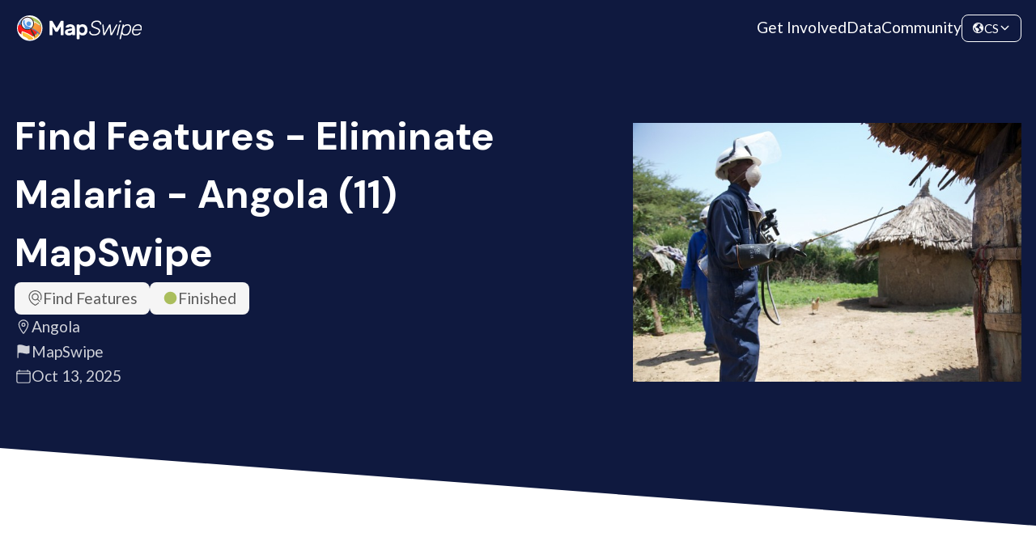

--- FILE ---
content_type: text/html; charset=utf-8
request_url: https://mapswipe.org/cs/projects/13507/
body_size: 11081
content:
<!DOCTYPE html><html lang="cs"><head><meta charSet="utf-8"/><meta name="viewport" content="width=device-width"/><title>Find Features - Eliminate Malaria - Angola (11) MapSwipe | MapSwipe</title><meta name="description" content="Volunteer from your phone. Make a difference worldwide."/><meta property="og:type" content="website"/><meta property="og:updated_time" content="1769387459075"/><meta property="og:title" content="Find Features - Eliminate Malaria - Angola (11) MapSwipe | MapSwipe"/><meta property="og:description" content="Volunteer from your phone. Make a difference worldwide."/><meta property="og:image" content="https://mapswipe.org/ms-logo.png"/><meta property="twitter:title" content="Find Features - Eliminate Malaria - Angola (11) MapSwipe | MapSwipe"/><meta property="twitter:description" content="Volunteer from your phone. Make a difference worldwide."/><meta property="twitter:image" content="https://mapswipe.org/ms-logo.png"/><meta name="next-head-count" content="12"/><link rel="shortcut icon" href="/logo-compact.svg"/><link rel="preload" href="/_next/static/media/4de1fea1a954a5b6-s.p.woff2" as="font" type="font/woff2" crossorigin="anonymous" data-next-font="size-adjust"/><link rel="preload" href="/_next/static/media/6d664cce900333ee-s.p.woff2" as="font" type="font/woff2" crossorigin="anonymous" data-next-font="size-adjust"/><link rel="preload" href="/_next/static/media/13971731025ec697-s.p.woff2" as="font" type="font/woff2" crossorigin="anonymous" data-next-font="size-adjust"/><link rel="preload" href="/_next/static/css/fd27b62a3ac514bc.css" as="style"/><link rel="stylesheet" href="/_next/static/css/fd27b62a3ac514bc.css" data-n-g=""/><link rel="preload" href="/_next/static/css/477d30dc0c723050.css" as="style"/><link rel="stylesheet" href="/_next/static/css/477d30dc0c723050.css" data-n-p=""/><link rel="preload" href="/_next/static/css/fd37584aa3f9cb47.css" as="style"/><link rel="stylesheet" href="/_next/static/css/fd37584aa3f9cb47.css" data-n-p=""/><noscript data-n-css=""></noscript><script defer="" nomodule="" src="/_next/static/chunks/polyfills-78c92fac7aa8fdd8.js"></script><script src="/_next/static/chunks/webpack-5c1ad04d2d3d4533.js" defer=""></script><script src="/_next/static/chunks/framework-305cb810cde7afac.js" defer=""></script><script src="/_next/static/chunks/main-5eb31eb8082d502e.js" defer=""></script><script src="/_next/static/chunks/pages/_app-b042db4e1ffc1b2d.js" defer=""></script><script src="/_next/static/chunks/252f366e-921db91dcb119cec.js" defer=""></script><script src="/_next/static/chunks/1bfc9850-e84784eb19c4f39d.js" defer=""></script><script src="/_next/static/chunks/ae51ba48-6497a78c41903777.js" defer=""></script><script src="/_next/static/chunks/251-ccc343fcb0888166.js" defer=""></script><script src="/_next/static/chunks/600-84d81bac3371a438.js" defer=""></script><script src="/_next/static/chunks/204-9e398d1edb5f5edd.js" defer=""></script><script src="/_next/static/chunks/322-b376cc54ef403192.js" defer=""></script><script src="/_next/static/chunks/410-0c3f445b8f6c0a57.js" defer=""></script><script src="/_next/static/chunks/324-a8d4f9fa2a2e3be7.js" defer=""></script><script src="/_next/static/chunks/pages/%5Blocale%5D/projects/%5Bid%5D-634e118a9b5d034a.js" defer=""></script><script src="/_next/static/ObRSRqZHvPNuWXlvgfdw1/_buildManifest.js" defer=""></script><script src="/_next/static/ObRSRqZHvPNuWXlvgfdw1/_ssgManifest.js" defer=""></script><style id="__jsx-3049926472">:root{--font-family-lato:'__Lato_74876c', '__Lato_Fallback_74876c';--font-family-dm-sans:'__DM_Sans_fe6373', '__DM_Sans_Fallback_fe6373'}</style></head><body><div id="__next"><div class="styles_page__nD_k5"><div class="styles_navbar__7YI6G styles_navbar__k10cg"><div class="styles_navbarContent__g0UlX"><a class="styles_logo__fDcLO styles_link__MbufE" href="/cs/"><div class="styles_imageWrapper__QzzMq"><img alt="Mapswipe Logo" loading="lazy" decoding="async" data-nimg="fill" class="styles_image__aCtb8" style="position:absolute;height:100%;width:100%;left:0;top:0;right:0;bottom:0;color:transparent" sizes="100vw" srcSet="/_next/static/chunks/images/logo.640.75.svg 640w, /_next/static/chunks/images/logo.960.75.svg 960w, /_next/static/chunks/images/logo.1280.75.svg 1280w, /_next/static/chunks/images/logo.1600.75.svg 1600w, /_next/static/chunks/images/logo.1920.75.svg 1920w" src="/_next/static/chunks/images/logo.1920.75.svg"/></div></a><div class="styles_routes__L4nq1"><a class="styles_link__jrhY6 styles_link__MbufE" href="/cs/get-involved/">Get Involved</a><a class="styles_link__jrhY6 styles_link__MbufE" href="/cs/data/">Data</a><a class="styles_link__jrhY6 styles_link__MbufE" href="https://community.mapswipe.org/">Community</a></div><div class="styles_rightContainer__DzfdJ"><button class="styles_dropdown__sQdce styles_button__o56sT styles_border__46FsK" type="button"><svg stroke="currentColor" fill="currentColor" stroke-width="0" viewBox="0 0 512 512" height="1em" width="1em" xmlns="http://www.w3.org/2000/svg"><path d="M267 474l-.8-.13a.85.85 0 00.8.13zm181.9-286.22a5.51 5.51 0 00-10.67-.63A5.52 5.52 0 01433 191h-15.47a5.48 5.48 0 01-2.84-.79l-22.38-13.42a5.48 5.48 0 00-2.84-.79h-35.8a5.48 5.48 0 00-3.06.93l-44.15 29.43A5.52 5.52 0 00304 211v41.74a5.51 5.51 0 002.92 4.87l57.89 30.9a5.55 5.55 0 012.92 4.8l.27 23.49a5.53 5.53 0 002.85 4.75l23.26 12.87a5.54 5.54 0 012.85 4.83v48.6a5.52 5.52 0 009.17 4.14c9.38-8.26 22.83-20.32 24.62-23.08q4.44-6.87 8.33-14.07a207.39 207.39 0 0013.6-31c12.68-36.71 2.66-102.7-3.78-136.06zM286.4 302.8l-61.33-46a4 4 0 00-2.4-.8h-29.1a3.78 3.78 0 01-2.68-1.11l-13.72-13.72a4 4 0 00-2.83-1.17h-53.19a3.79 3.79 0 01-2.68-6.47l8.42-8.42a3.78 3.78 0 012.68-1.11h32.37a8 8 0 007.7-5.83l6.89-24.5a4 4 0 012-2.47L206 177.06a3.79 3.79 0 002.05-3.37v-12.5a3.82 3.82 0 01.68-2.17l14.6-21.02a3.75 3.75 0 011.78-1.38l20.43-7.67a3.79 3.79 0 002.46-3.55V114a3.8 3.8 0 00-1.69-3.16l-20.48-13.62A3.83 3.83 0 00222 97l-27.88 13.94a3.78 3.78 0 01-4-.41l-13.22-10.45a3.8 3.8 0 01.1-6l10.74-7.91a3.78 3.78 0 00-.09-6.16l-16.73-11.67a3.78 3.78 0 00-4-.22c-6.05 3.31-23.8 13.11-30.1 17.52a209.48 209.48 0 00-68.16 80c-1.82 3.76-4.07 7.59-4.29 11.72s-3.46 13.35-4.81 17.08a3.78 3.78 0 00.24 3.1l35.69 65.58a3.74 3.74 0 001.38 1.44l37.55 22.54a3.78 3.78 0 011.81 2.73l7.52 54.54a3.82 3.82 0 001.61 2.61l29.3 20.14a4 4 0 011.65 2.48l15.54 73.8a3.6 3.6 0 00.49 1.22c1.46 2.36 7.28 11 14.3 12.28-.65.18-1.23.59-1.88.78a47.63 47.63 0 015 1.16c2 .54 4 1 6 1.43 3.13.62 3.44 1.1 4.94-1.68 2-3.72 4.29-5 6-5.46a3.85 3.85 0 002.89-2.9l10.07-46.68a4 4 0 011.6-2.42l45-31.9a4 4 0 001.69-3.27V306a4 4 0 00-1.55-3.2z"></path><path d="M262 48s-3.65.21-4.39.23q-8.13.24-16.22 1.12A207.45 207.45 0 00184.21 64c2.43 1.68-1.75 3.22-1.75 3.22L189 80h35l24 12 21-12zm92.23 72.06l16.11-14a4 4 0 00-.94-6.65l-18.81-8.73a4 4 0 00-5.3 1.9l-7.75 16.21a4 4 0 001.49 5.11l10.46 6.54a4 4 0 004.74-.38zm75.41 20.61l-5.83-9c-.09-.14-.17-.28-.25-.43-1.05-2.15-9.74-19.7-17-26.51-5.45-5.15-7-3.67-7.43-2.53a3.77 3.77 0 01-1.19 1.6l-28.84 23.31a4 4 0 01-2.51.89h-14.93a4 4 0 00-2.83 1.17l-12 12a4 4 0 000 5.66l12 12a4 4 0 002.83 1.17h75.17a4 4 0 004-4.17l-.55-13.15a4 4 0 00-.64-2.01z"></path><path d="M256 72a184 184 0 11-130.1 53.9A182.77 182.77 0 01256 72m0-40C132.3 32 32 132.3 32 256s100.3 224 224 224 224-100.3 224-224S379.7 32 256 32z"></path></svg><span class="styles_currentLocale__AsXUp">CS</span><svg stroke="currentColor" fill="currentColor" stroke-width="0" viewBox="0 0 512 512" height="1em" width="1em" xmlns="http://www.w3.org/2000/svg"><path fill="none" stroke-linecap="round" stroke-linejoin="round" stroke-width="48" d="M112 184l144 144 144-144"></path></svg></button><button class="styles_menu___RSgm styles_button__o56sT" name="toggle" type="button"><svg stroke="currentColor" fill="currentColor" stroke-width="0" viewBox="0 0 24 24" height="1em" width="1em" xmlns="http://www.w3.org/2000/svg"><path fill="none" d="M0 0h24v24H0z"></path><path d="M3 18h18v-2H3v2zm0-5h18v-2H3v2zm0-7v2h18V6H3z"></path></svg></button></div></div></div><main class="styles_mainContent__OpYVG styles_project__o1bEQ jsx-3049926472 "><div class="styles_hero__T75RR styles_hero__ObiYV"><div class="styles_section__jMR1T"><div class="styles_mainContent__dLF48 styles_mainContent__umy32"><div class="styles_left__9wa91"><h2 class="styles_heading__YcHzY styles_extraLarge__g1OKz styles_heading__YcHzY styles_heading__zx7xV">Find Features - Eliminate Malaria - Angola (11) MapSwipe</h2><div class="styles_description__2G2xz"><div class="styles_heroDescription__HY_UK"><div class="styles_topTags___jdpd"><div class="styles_tag__Crrr7 styles_medium__p7duO"><svg class="styles_icon__MQRu9 styles_small__bqW1C" id="Layer_2" data-name="Layer 2" xmlns="http://www.w3.org/2000/svg" viewBox="0 0 138 162"><g id="Layer_1-2" data-name="Layer 1"><path id="Find" d="m138,69c0,2.38-.13,4.8-.37,7.19-.76,8.49-2.68,16.63-5.76,24.4-1.1,2.79-4.29,4.16-6.95,2.77-2.36-1.23-3.27-3.94-2.36-6.25,2.73-6.95,4.43-14.23,5.11-21.89.29-2.84.39-5.59.29-8.27-1.1-30.68-25.94-55.72-56.62-56.92-33.6-1.31-61.35,25.64-61.35,58.95,0,2.04.11,4.11.32,6.16,2.75,30.88,21.95,55.78,58.68,76.14,12.52-6.94,22.99-14.41,31.48-22.46,1.71-1.62,4.35-2.03,6.3-.71,2.69,1.82,2.94,5.54.72,7.67-9.74,9.33-21.79,17.88-36.13,25.6-.74.4-1.55.6-2.37.6s-1.63-.2-2.37-.6C25.74,139.4,3.44,110.71.37,76.12c-.24-2.32-.37-4.74-.37-7.12C0,30.95,30.95,0,69,0s69,30.95,69,69Zm-17.35,44.58c1.65,1.65,2.05,4.66.69,6.55-1.01,1.41-2.55,2.12-4.09,2.12-1.28,0-2.56-.49-3.54-1.46l-22.34-22.34c-7.37,5.61-16.89,8.53-27.1,7.26-16.84-2.1-30.22-15.71-32.05-32.58-2.57-23.63,17.27-43.46,40.9-40.9,16.87,1.83,30.48,15.21,32.58,32.05,1.27,10.2-1.65,19.73-7.26,27.1l22.2,22.2Zm-24.73-42.37c1.32-16.62-12.5-30.44-29.11-29.11-13.08,1.04-23.67,11.63-24.71,24.71-1.32,16.62,12.5,30.44,29.11,29.11,13.08-1.04,23.67-11.63,24.71-24.71Z"></path></g></svg>Find Features</div><div class="styles_tag__Crrr7 styles_medium__p7duO"><svg stroke="currentColor" fill="currentColor" stroke-width="0" viewBox="0 0 512 512" class="styles_finished__zGE_c" height="1em" width="1em" xmlns="http://www.w3.org/2000/svg"><path d="M256 464c-114.69 0-208-93.31-208-208S141.31 48 256 48s208 93.31 208 208-93.31 208-208 208z"></path></svg>Finished</div></div><div class="styles_bottomTags__x9Xog"><div title="Location" class="styles_heroTag__S76SU styles_tag__Crrr7 styles_transparent__HH8_h styles_medium__p7duO"><svg stroke="currentColor" fill="currentColor" stroke-width="0" viewBox="0 0 512 512" height="1em" width="1em" xmlns="http://www.w3.org/2000/svg"><path fill="none" stroke-linecap="round" stroke-linejoin="round" stroke-width="32" d="M256 48c-79.5 0-144 61.39-144 137 0 87 96 224.87 131.25 272.49a15.77 15.77 0 0025.5 0C304 409.89 400 272.07 400 185c0-75.61-64.5-137-144-137z"></path><circle cx="256" cy="192" r="48" fill="none" stroke-linecap="round" stroke-linejoin="round" stroke-width="32"></circle></svg>Angola</div><div title="Requesting organization" class="styles_heroTag__S76SU styles_tag__Crrr7 styles_transparent__HH8_h styles_medium__p7duO"><svg stroke="currentColor" fill="currentColor" stroke-width="0" viewBox="0 0 512 512" height="1em" width="1em" xmlns="http://www.w3.org/2000/svg"><path d="M80 480a16 16 0 01-16-16V68.13a24 24 0 0111.9-20.72C88 40.38 112.38 32 160 32c37.21 0 78.83 14.71 115.55 27.68C305.12 70.13 333.05 80 352 80a183.84 183.84 0 0071-14.5 18 18 0 0125 16.58v219.36a20 20 0 01-12 18.31c-8.71 3.81-40.51 16.25-84 16.25-24.14 0-54.38-7.14-86.39-14.71C229.63 312.79 192.43 304 160 304c-36.87 0-55.74 5.58-64 9.11V464a16 16 0 01-16 16z"></path></svg>MapSwipe</div><div title="Created at" class="styles_heroTag__S76SU styles_tag__Crrr7 styles_transparent__HH8_h styles_medium__p7duO"><svg stroke="currentColor" fill="currentColor" stroke-width="0" viewBox="0 0 512 512" height="1em" width="1em" xmlns="http://www.w3.org/2000/svg"><rect width="416" height="384" x="48" y="80" fill="none" stroke-linejoin="round" stroke-width="32" rx="48"></rect><path fill="none" stroke-linecap="round" stroke-linejoin="round" stroke-width="32" d="M128 48v32m256-32v32m80 80H48"></path></svg>Oct 13, 2025</div></div></div></div><div></div></div><div class="styles_right__PZHxH"><div class="styles_illustration__k2l4G styles_imageWrapper__QzzMq"><img src="https://backend.mapswipe.org/media/project/1633/asset/input/01K7E65FC7K8WFQ9B16FW4P9PN/29698512922_8315698194_b.jpg" class="styles_image__aCtb8 styles_nonOptimizedImage__m8YSz" alt="Find Features - Eliminate Malaria - Angola (11) MapSwipe"/></div></div></div></div><div class="styles_angledBackground__2U7ek"></div></div><section class="styles_section__XdkaH styles_overviewSection__7ok8Y"><div class="styles_container__eaKJ_"><div><div class="styles_overviewContent__Q487X"><div class="styles_content__vuYq3"><h4 class="styles_heading__YcHzY styles_medium__sfoxr styles_heading__YcHzY">Project overview</h4><div class="styles_description__4gVDf"><div class="styles_htmlOutput__6xuSI styles_description__4gVDf">Swipe slowly through the satellite imagery and mark anything that looks like it could be a building or village. This part of Angola is vulnerable to Malaria which is a leading killer of children under 5. Malaria is preventable and curable, and we need better map data to plan Indoor Residual Spray campaigns.</div></div></div><div class="styles_stats__G5s0S"><div class="styles_keyFigure__SXOZh styles_largeFigure__a0_YE styles_figure__CmwbR styles_circle__8_kiV"><div class="styles_value__dbLQT">4732<svg stroke="currentColor" fill="currentColor" stroke-width="0" viewBox="0 0 448 512" class="styles_icon__q8x3z" height="1em" width="1em" xmlns="http://www.w3.org/2000/svg"><path d="M416 208H272V64c0-17.67-14.33-32-32-32h-32c-17.67 0-32 14.33-32 32v144H32c-17.67 0-32 14.33-32 32v32c0 17.67 14.33 32 32 32h144v144c0 17.67 14.33 32 32 32h32c17.67 0 32-14.33 32-32V304h144c17.67 0 32-14.33 32-32v-32c0-17.67-14.33-32-32-32z"></path></svg></div><div class="styles_label__A_1Bv"><span>km<sup>2</sup></span></div><div class="styles_description__SiaoQ"></div></div><div class="styles_keyFigure__SXOZh styles_figure__CmwbR styles_circle__8_kiV styles_complement__n6xwn"><div class="styles_value__dbLQT">324<svg stroke="currentColor" fill="currentColor" stroke-width="0" viewBox="0 0 448 512" class="styles_icon__q8x3z" height="1em" width="1em" xmlns="http://www.w3.org/2000/svg"><path d="M416 208H272V64c0-17.67-14.33-32-32-32h-32c-17.67 0-32 14.33-32 32v144H32c-17.67 0-32 14.33-32 32v32c0 17.67 14.33 32 32 32h144v144c0 17.67 14.33 32 32 32h32c17.67 0 32-14.33 32-32V304h144c17.67 0 32-14.33 32-32v-32c0-17.67-14.33-32-32-32z"></path></svg></div><div class="styles_label__A_1Bv">Contributors</div><div class="styles_description__SiaoQ"></div></div></div></div></div></div></section><section class="styles_section__XdkaH styles_statsSection__QpOCM"><div class="styles_container__eaKJ_ styles_statsContainer__ayTJ8"><div class="styles_content__vuYq3"><div class="styles_rightContainer__oRIHj"><div class="styles_progressBar__9WZQ4"><div class="styles_progressLabel__mFtBS"><div>Project Completion</div><div>31% completed</div></div><div class="styles_track__V8U3t"><div style="width:31%" class="styles_progress__tqvra"></div></div></div><div class="styles_chartContainer__BWEVW"><div class="styles_timelineChartContainer__3A5VV"><div class="styles_emptyChart__qalCQ"><svg stroke="currentColor" fill="currentColor" stroke-width="0" viewBox="0 0 512 512" class="styles_chartIcon__BolFd" height="1em" width="1em" xmlns="http://www.w3.org/2000/svg"><path d="M128 496H48V304h80zm224 0h-80V208h80zm112 0h-80V96h80zm-224 0h-80V16h80z"></path></svg><div class="styles_message__fwXmW">Not enough data points for the chart!</div></div></div></div></div></div><div class="styles_actions__O8_QU styles_lastFetchedContainer__TZZCH">Last updated: Oct 13, 2025</div></div></section><section class="styles_section__XdkaH styles_withAlternativeBackground__PSuDg styles_downloadSection__kLQId"><div class="styles_container__eaKJ_"><div class="styles_headingContainer__C1Q4C"><h4 class="styles_heading__YcHzY styles_medium__sfoxr styles_heading__YcHzY styles_heading__MjlPR">Download the data</h4><div class="styles_description__Ht5rm styles_downloadDescription__bfxFw">Below you&#x27;ll find the data downloads for this MapSwipe project, including a GeoJSON file that can be imported into the HOT Tasking Manager for more detailed mapping of the area. If you need more information or if you have a special request related to MapSwipe data get in contact with the team at the Heidelberg Institute for Geoinformation Technology</div></div><div class="styles_urlList__HFYoO"><div class="styles_card__U7boo"><div class="styles_cardContent__tZgho"><div class="styles_headerWrapper__9Tuk_"><div class="styles_header__j7ziU"><h6 class="styles_heading__YcHzY styles_extraSmall__8kZyU styles_heading__YcHzY styles_heading__Bc5Qr">Aggregated Results</h6></div><div>Aggregated Results. This gives you the unfiltered MapSwipe results aggregated on the task level. This is most suited if you want to apply some custom data processing with the MapSwipe data, e.g. select only specific tasks. Check our documentation for more details. (Note that you need to unzip this .gz file before you can use it.)</div></div><div class="styles_childrenContainer__n3zqU styles_downloadCard__8DUVt"><div class="styles_fileDetails__GCw8L"><div class="styles_tag__Crrr7 styles_medium__p7duO">GZIP</div><div>2.9 MB</div></div><a class="styles_link__F2vzU styles_link__MbufE styles_buttonTransparent__ESH0_" href="https://backend.mapswipe.org/media/project/1633/asset/export/01K7E65FEZRTVVRB10QX9GG0AR/agg_results_13507.csv.gz"><svg stroke="currentColor" fill="currentColor" stroke-width="0" viewBox="0 0 512 512" height="1em" width="1em" xmlns="http://www.w3.org/2000/svg"><path fill="none" stroke-linecap="round" stroke-linejoin="round" stroke-width="32" d="M336 176h40a40 40 0 0140 40v208a40 40 0 01-40 40H136a40 40 0 01-40-40V216a40 40 0 0140-40h40"></path><path fill="none" stroke-linecap="round" stroke-linejoin="round" stroke-width="32" d="M176 272l80 80 80-80M256 48v288"></path></svg>Download</a></div></div></div><div class="styles_card__U7boo"><div class="styles_cardContent__tZgho"><div class="styles_headerWrapper__9Tuk_"><div class="styles_header__j7ziU"><h6 class="styles_heading__YcHzY styles_extraSmall__8kZyU styles_heading__YcHzY styles_heading__Bc5Qr">Aggregated Results (with Geometry)</h6></div><div>Aggregated Results. This gives you the unfiltered MapSwipe results aggregated on the task level. This is most suited if you want to apply some custom data processing with the MapSwipe data, e.g. select only specific tasks. Check our documentation for more details. (Note that you need to unzip this .gz file before you can use it.)</div></div><div class="styles_childrenContainer__n3zqU styles_downloadCard__8DUVt"><div class="styles_fileDetails__GCw8L"><div class="styles_tag__Crrr7 styles_medium__p7duO">GZIP</div><div>3 MB</div></div><a class="styles_link__F2vzU styles_link__MbufE styles_buttonTransparent__ESH0_" href="https://backend.mapswipe.org/media/project/1633/asset/export/01K7E65FHRCEW7YMNS8X63MDBE/agg_results_13507_geom.geojson.gz"><svg stroke="currentColor" fill="currentColor" stroke-width="0" viewBox="0 0 512 512" height="1em" width="1em" xmlns="http://www.w3.org/2000/svg"><path fill="none" stroke-linecap="round" stroke-linejoin="round" stroke-width="32" d="M336 176h40a40 40 0 0140 40v208a40 40 0 01-40 40H136a40 40 0 01-40-40V216a40 40 0 0140-40h40"></path><path fill="none" stroke-linecap="round" stroke-linejoin="round" stroke-width="32" d="M176 272l80 80 80-80M256 48v288"></path></svg>Download</a></div></div></div><div class="styles_card__U7boo"><div class="styles_cardContent__tZgho"><div class="styles_headerWrapper__9Tuk_"><div class="styles_header__j7ziU"><h6 class="styles_heading__YcHzY styles_extraSmall__8kZyU styles_heading__YcHzY styles_heading__Bc5Qr">Groups</h6></div><div>Groups. (Note that you need to unzip this .gz file before you can use it.)</div></div><div class="styles_childrenContainer__n3zqU styles_downloadCard__8DUVt"><div class="styles_fileDetails__GCw8L"><div class="styles_tag__Crrr7 styles_medium__p7duO">GZIP</div><div>15.6 kB</div></div><a class="styles_link__F2vzU styles_link__MbufE styles_buttonTransparent__ESH0_" href="https://backend.mapswipe.org/media/project/1633/asset/export/01K7E65FKVHVK062M6WSJNHNQX/groups_13507.csv.gz"><svg stroke="currentColor" fill="currentColor" stroke-width="0" viewBox="0 0 512 512" height="1em" width="1em" xmlns="http://www.w3.org/2000/svg"><path fill="none" stroke-linecap="round" stroke-linejoin="round" stroke-width="32" d="M336 176h40a40 40 0 0140 40v208a40 40 0 01-40 40H136a40 40 0 01-40-40V216a40 40 0 0140-40h40"></path><path fill="none" stroke-linecap="round" stroke-linejoin="round" stroke-width="32" d="M176 272l80 80 80-80M256 48v288"></path></svg>Download</a></div></div></div><div class="styles_card__U7boo"><div class="styles_cardContent__tZgho"><div class="styles_headerWrapper__9Tuk_"><div class="styles_header__j7ziU"><h6 class="styles_heading__YcHzY styles_extraSmall__8kZyU styles_heading__YcHzY styles_heading__Bc5Qr">History</h6></div><div>History</div></div><div class="styles_childrenContainer__n3zqU styles_downloadCard__8DUVt"><div class="styles_fileDetails__GCw8L"><div class="styles_tag__Crrr7 styles_medium__p7duO">CSV</div><div>2.7 kB</div></div><a class="styles_link__F2vzU styles_link__MbufE styles_buttonTransparent__ESH0_" href="https://backend.mapswipe.org/media/project/1633/asset/export/01K7E65FNMAC0BVGC6D5PGD29Y/history_13507.csv"><svg stroke="currentColor" fill="currentColor" stroke-width="0" viewBox="0 0 512 512" height="1em" width="1em" xmlns="http://www.w3.org/2000/svg"><path fill="none" stroke-linecap="round" stroke-linejoin="round" stroke-width="32" d="M336 176h40a40 40 0 0140 40v208a40 40 0 01-40 40H136a40 40 0 01-40-40V216a40 40 0 0140-40h40"></path><path fill="none" stroke-linecap="round" stroke-linejoin="round" stroke-width="32" d="M176 272l80 80 80-80M256 48v288"></path></svg>Download</a></div></div></div><div class="styles_card__U7boo"><div class="styles_cardContent__tZgho"><div class="styles_headerWrapper__9Tuk_"><div class="styles_header__j7ziU"><h6 class="styles_heading__YcHzY styles_extraSmall__8kZyU styles_heading__YcHzY styles_heading__Bc5Qr">Results</h6></div><div>This gives you the unfiltered MapSwipe results. (Note that you need to unzip this .gz file before you can use it.)</div></div><div class="styles_childrenContainer__n3zqU styles_downloadCard__8DUVt"><div class="styles_fileDetails__GCw8L"><div class="styles_tag__Crrr7 styles_medium__p7duO">GZIP</div><div>1.6 MB</div></div><a class="styles_link__F2vzU styles_link__MbufE styles_buttonTransparent__ESH0_" href="https://backend.mapswipe.org/media/project/1633/asset/export/01K7E65FQSZN8DBE6SHBYZYTVX/results_13507.csv.gz"><svg stroke="currentColor" fill="currentColor" stroke-width="0" viewBox="0 0 512 512" height="1em" width="1em" xmlns="http://www.w3.org/2000/svg"><path fill="none" stroke-linecap="round" stroke-linejoin="round" stroke-width="32" d="M336 176h40a40 40 0 0140 40v208a40 40 0 01-40 40H136a40 40 0 01-40-40V216a40 40 0 0140-40h40"></path><path fill="none" stroke-linecap="round" stroke-linejoin="round" stroke-width="32" d="M176 272l80 80 80-80M256 48v288"></path></svg>Download</a></div></div></div><div class="styles_card__U7boo"><div class="styles_cardContent__tZgho"><div class="styles_headerWrapper__9Tuk_"><div class="styles_header__j7ziU"><h6 class="styles_heading__YcHzY styles_extraSmall__8kZyU styles_heading__YcHzY styles_heading__Bc5Qr">Tasks</h6></div><div>Tasks. (Note that you need to unzip this .gz file before you can use it.)</div></div><div class="styles_childrenContainer__n3zqU styles_downloadCard__8DUVt"><div class="styles_fileDetails__GCw8L"><div class="styles_tag__Crrr7 styles_medium__p7duO">GZIP</div><div>4.8 MB</div></div><a class="styles_link__F2vzU styles_link__MbufE styles_buttonTransparent__ESH0_" href="https://backend.mapswipe.org/media/project/1633/asset/export/01K7E65FTQMS53ZQWTHFQW5YA6/tasks_13507.csv.gz"><svg stroke="currentColor" fill="currentColor" stroke-width="0" viewBox="0 0 512 512" height="1em" width="1em" xmlns="http://www.w3.org/2000/svg"><path fill="none" stroke-linecap="round" stroke-linejoin="round" stroke-width="32" d="M336 176h40a40 40 0 0140 40v208a40 40 0 01-40 40H136a40 40 0 01-40-40V216a40 40 0 0140-40h40"></path><path fill="none" stroke-linecap="round" stroke-linejoin="round" stroke-width="32" d="M176 272l80 80 80-80M256 48v288"></path></svg>Download</a></div></div></div><div class="styles_card__U7boo"><div class="styles_cardContent__tZgho"><div class="styles_headerWrapper__9Tuk_"><div class="styles_header__j7ziU"><h6 class="styles_heading__YcHzY styles_extraSmall__8kZyU styles_heading__YcHzY styles_heading__Bc5Qr">Users</h6></div><div>This dataset contains information on the individual contributions per user. This tells you for instance the most active users of this project. (Note that you need to unzip this .gz file before you can use it.)</div></div><div class="styles_childrenContainer__n3zqU styles_downloadCard__8DUVt"><div class="styles_fileDetails__GCw8L"><div class="styles_tag__Crrr7 styles_medium__p7duO">GZIP</div><div>11.9 kB</div></div><a class="styles_link__F2vzU styles_link__MbufE styles_buttonTransparent__ESH0_" href="https://backend.mapswipe.org/media/project/1633/asset/export/01K7E65FWS425Q998KMF1B8X2C/users_13507.csv.gz"><svg stroke="currentColor" fill="currentColor" stroke-width="0" viewBox="0 0 512 512" height="1em" width="1em" xmlns="http://www.w3.org/2000/svg"><path fill="none" stroke-linecap="round" stroke-linejoin="round" stroke-width="32" d="M336 176h40a40 40 0 0140 40v208a40 40 0 01-40 40H136a40 40 0 01-40-40V216a40 40 0 0140-40h40"></path><path fill="none" stroke-linecap="round" stroke-linejoin="round" stroke-width="32" d="M176 272l80 80 80-80M256 48v288"></path></svg>Download</a></div></div></div><div class="styles_card__U7boo"><div class="styles_cardContent__tZgho"><div class="styles_headerWrapper__9Tuk_"><div class="styles_header__j7ziU"><h6 class="styles_heading__YcHzY styles_extraSmall__8kZyU styles_heading__YcHzY styles_heading__Bc5Qr">Area of Interest</h6></div><div>This dataset contains information on the project region.</div></div><div class="styles_childrenContainer__n3zqU styles_downloadCard__8DUVt"><div class="styles_fileDetails__GCw8L"><div class="styles_tag__Crrr7 styles_medium__p7duO">GEOJSON</div><div>4 kB</div></div><a class="styles_link__F2vzU styles_link__MbufE styles_buttonTransparent__ESH0_" href="https://backend.mapswipe.org/media/project/1633/asset/export/01K7E65FY9XBTNNARK7F6DGKXG/project_geom_13507.geojson"><svg stroke="currentColor" fill="currentColor" stroke-width="0" viewBox="0 0 512 512" height="1em" width="1em" xmlns="http://www.w3.org/2000/svg"><path fill="none" stroke-linecap="round" stroke-linejoin="round" stroke-width="32" d="M336 176h40a40 40 0 0140 40v208a40 40 0 01-40 40H136a40 40 0 01-40-40V216a40 40 0 0140-40h40"></path><path fill="none" stroke-linecap="round" stroke-linejoin="round" stroke-width="32" d="M176 272l80 80 80-80M256 48v288"></path></svg>Download</a></div></div></div><div class="styles_card__U7boo"><div class="styles_cardContent__tZgho"><div class="styles_headerWrapper__9Tuk_"><div class="styles_header__j7ziU"><h6 class="styles_heading__YcHzY styles_extraSmall__8kZyU styles_heading__YcHzY styles_heading__Bc5Qr">HOT Tasking Manager Geometries</h6></div><div>This dataset contains shapes that are ready to use in the HOT Tasking Manager. Currently, the geometries consist of maximum 15 MapSwipe Tasks, where at least 35% of all users indicated the presence of a building by classifying as &quot;yes&quot; or &quot;maybe&quot;</div></div><div class="styles_childrenContainer__n3zqU styles_downloadCard__8DUVt"><div class="styles_fileDetails__GCw8L"><div class="styles_tag__Crrr7 styles_medium__p7duO">GEOJSON</div><div>0.4 MB</div></div><a class="styles_link__F2vzU styles_link__MbufE styles_buttonTransparent__ESH0_" href="https://backend.mapswipe.org/media/project/1633/asset/export/01K7E65G27PG5SFQTGJZ0AC0KT/hot_tm_13507.geojson"><svg stroke="currentColor" fill="currentColor" stroke-width="0" viewBox="0 0 512 512" height="1em" width="1em" xmlns="http://www.w3.org/2000/svg"><path fill="none" stroke-linecap="round" stroke-linejoin="round" stroke-width="32" d="M336 176h40a40 40 0 0140 40v208a40 40 0 01-40 40H136a40 40 0 01-40-40V216a40 40 0 0140-40h40"></path><path fill="none" stroke-linecap="round" stroke-linejoin="round" stroke-width="32" d="M176 272l80 80 80-80M256 48v288"></path></svg>Download</a></div></div></div><div class="styles_card__U7boo"><div class="styles_cardContent__tZgho"><div class="styles_headerWrapper__9Tuk_"><div class="styles_header__j7ziU"><h6 class="styles_heading__YcHzY styles_extraSmall__8kZyU styles_heading__YcHzY styles_heading__Bc5Qr">Moderate to High Agreement Yes Maybe Geometries</h6></div><div>This dataset contains all results where at least 35% of users submitted a &quot;yes&quot; or &quot;maybe&quot; classification. The output dataset depicts the union of all selected results.</div></div><div class="styles_childrenContainer__n3zqU styles_downloadCard__8DUVt"><div class="styles_fileDetails__GCw8L"><div class="styles_tag__Crrr7 styles_medium__p7duO">GEOJSON</div><div>0.6 MB</div></div><a class="styles_link__F2vzU styles_link__MbufE styles_buttonTransparent__ESH0_" href="https://backend.mapswipe.org/media/project/1633/asset/export/01K7E65G08TAS6D431EAW3Y63J/yes_maybe_13507.geojson"><svg stroke="currentColor" fill="currentColor" stroke-width="0" viewBox="0 0 512 512" height="1em" width="1em" xmlns="http://www.w3.org/2000/svg"><path fill="none" stroke-linecap="round" stroke-linejoin="round" stroke-width="32" d="M336 176h40a40 40 0 0140 40v208a40 40 0 01-40 40H136a40 40 0 01-40-40V216a40 40 0 0140-40h40"></path><path fill="none" stroke-linecap="round" stroke-linejoin="round" stroke-width="32" d="M176 272l80 80 80-80M256 48v288"></path></svg>Download</a></div></div></div></div></div></section><section class="styles_section__XdkaH"><div class="styles_container__eaKJ_"><div class="styles_headingContainer__C1Q4C"><h4 class="styles_heading__YcHzY styles_medium__sfoxr styles_heading__YcHzY styles_heading__MjlPR">Our license</h4><div class="styles_description__Ht5rm"><div class="styles_licenseDescription__GeCvG"><p>This project is part of the OpenStreetMap community. The goal is high-quality geographical data, freely accessible and available to everyone. OSM’s reciprocal license protects the data from being appropriated by services that do not share back to OSM.</p><p>MapSwipe is released under a &quot;liberal&quot; non-reciprocal license (Creative Commons Attribution). Whenever you want to use the data, just make sure to credit the MapSwipe contributors.</p></div></div></div></div></section></main><div class="styles_footer__4QlZZ styles_footer__UG76L"><div class="styles_topContainer__aEpyL"><div class="styles_section__MSqPz"><h5 class="styles_heading__YcHzY styles_small__JDOYa styles_heading__YcHzY styles_heading__nqptc">About Us</h5><div>MapSwipe harnesses the collective strength of volunteers to actively contribute to geospatial data projects.</div></div><div class="styles_section__MSqPz styles_midSection__YTaFw"><h5 class="styles_heading__YcHzY styles_small__JDOYa styles_heading__YcHzY styles_heading__nqptc">Quick Links</h5><div class="styles_links__tTHwy"><a class="styles_link__MbufE" href="/cs/">Home</a><a class="styles_link__MbufE" href="/cs/get-involved/">Get Involved</a><a class="styles_link__MbufE" href="/cs/data/">Data</a><a class="styles_link__MbufE" href="/cs/blogs/">Blogs</a><a class="styles_link__MbufE" href="https://community.mapswipe.org/">Community</a></div></div><div class="styles_section__MSqPz"><h5 class="styles_heading__YcHzY styles_small__JDOYa styles_heading__YcHzY styles_heading__nqptc">Follow Us On</h5><div class="styles_socialLinks__IwFwH"><a class="styles_link__MbufE styles_icon__9wXef" target="_blank" title="Facebook" href="https://www.facebook.com/TheMissingMaps"><svg stroke="currentColor" fill="currentColor" stroke-width="0" viewBox="0 0 512 512" height="1em" width="1em" xmlns="http://www.w3.org/2000/svg"><path fill-rule="evenodd" d="M480 257.35c0-123.7-100.3-224-224-224s-224 100.3-224 224c0 111.8 81.9 204.47 189 221.29V322.12h-56.89v-64.77H221V208c0-56.13 33.45-87.16 84.61-87.16 24.51 0 50.15 4.38 50.15 4.38v55.13H327.5c-27.81 0-36.51 17.26-36.51 35v42h62.12l-9.92 64.77H291v156.54c107.1-16.81 189-109.48 189-221.31z"></path></svg></a><a class="styles_link__MbufE styles_icon__9wXef" rel="me" target="_blank" title="Mastodon" href="https://floss.social/@mapswipe"><svg stroke="currentColor" fill="currentColor" stroke-width="0" viewBox="0 0 512 512" height="1em" width="1em" xmlns="http://www.w3.org/2000/svg"><path d="M480 173.59c0-104.13-68.26-134.65-68.26-134.65C377.3 23.15 318.2 16.5 256.8 16h-1.51c-61.4.5-120.46 7.15-154.88 22.94 0 0-68.27 30.52-68.27 134.65 0 23.85-.46 52.35.29 82.59C34.91 358 51.11 458.37 145.32 483.29c43.43 11.49 80.73 13.89 110.76 12.24 54.47-3 85-19.42 85-19.42l-1.79-39.5s-38.93 12.27-82.64 10.77c-43.31-1.48-89-4.67-96-57.81a108.44 108.44 0 01-1-14.9 558.91 558.91 0 0096.39 12.85c32.95 1.51 63.84-1.93 95.22-5.67 60.18-7.18 112.58-44.24 119.16-78.09 10.42-53.34 9.58-130.17 9.58-130.17zm-80.54 134.16h-50V185.38c0-25.8-10.86-38.89-32.58-38.89-24 0-36.06 15.53-36.06 46.24v67h-49.66v-67c0-30.71-12-46.24-36.06-46.24-21.72 0-32.58 13.09-32.58 38.89v122.37h-50V181.67q0-38.65 19.75-61.39c13.6-15.15 31.4-22.92 53.51-22.92 25.58 0 44.95 9.82 57.75 29.48L256 147.69l12.45-20.85c12.81-19.66 32.17-29.48 57.75-29.48 22.11 0 39.91 7.77 53.51 22.92q19.79 22.72 19.75 61.39z"></path></svg></a><a class="styles_link__MbufE styles_icon__9wXef" target="_blank" title="Instagram" href="https://www.instagram.com/themissingmaps/"><svg stroke="currentColor" fill="currentColor" stroke-width="0" viewBox="0 0 512 512" height="1em" width="1em" xmlns="http://www.w3.org/2000/svg"><path d="M349.33 69.33a93.62 93.62 0 0193.34 93.34v186.66a93.62 93.62 0 01-93.34 93.34H162.67a93.62 93.62 0 01-93.34-93.34V162.67a93.62 93.62 0 0193.34-93.34h186.66m0-37.33H162.67C90.8 32 32 90.8 32 162.67v186.66C32 421.2 90.8 480 162.67 480h186.66C421.2 480 480 421.2 480 349.33V162.67C480 90.8 421.2 32 349.33 32z"></path><path d="M377.33 162.67a28 28 0 1128-28 27.94 27.94 0 01-28 28zM256 181.33A74.67 74.67 0 11181.33 256 74.75 74.75 0 01256 181.33m0-37.33a112 112 0 10112 112 112 112 0 00-112-112z"></path></svg></a><a class="styles_link__MbufE styles_icon__9wXef" target="_blank" title="Github" href="https://github.com/mapswipe"><svg stroke="currentColor" fill="currentColor" stroke-width="0" viewBox="0 0 512 512" height="1em" width="1em" xmlns="http://www.w3.org/2000/svg"><path d="M256 32C132.3 32 32 134.9 32 261.7c0 101.5 64.2 187.5 153.2 217.9a17.56 17.56 0 003.8.4c8.3 0 11.5-6.1 11.5-11.4 0-5.5-.2-19.9-.3-39.1a102.4 102.4 0 01-22.6 2.7c-43.1 0-52.9-33.5-52.9-33.5-10.2-26.5-24.9-33.6-24.9-33.6-19.5-13.7-.1-14.1 1.4-14.1h.1c22.5 2 34.3 23.8 34.3 23.8 11.2 19.6 26.2 25.1 39.6 25.1a63 63 0 0025.6-6c2-14.8 7.8-24.9 14.2-30.7-49.7-5.8-102-25.5-102-113.5 0-25.1 8.7-45.6 23-61.6-2.3-5.8-10-29.2 2.2-60.8a18.64 18.64 0 015-.5c8.1 0 26.4 3.1 56.6 24.1a208.21 208.21 0 01112.2 0c30.2-21 48.5-24.1 56.6-24.1a18.64 18.64 0 015 .5c12.2 31.6 4.5 55 2.2 60.8 14.3 16.1 23 36.6 23 61.6 0 88.2-52.4 107.6-102.3 113.3 8 7.1 15.2 21.1 15.2 42.5 0 30.7-.3 55.5-.3 63 0 5.4 3.1 11.5 11.4 11.5a19.35 19.35 0 004-.4C415.9 449.2 480 363.1 480 261.7 480 134.9 379.7 32 256 32z"></path></svg></a><a class="styles_link__MbufE styles_icon__9wXef" target="_blank" title="OSM Wiki" href="https://wiki.openstreetmap.org/wiki/MapSwipe"><svg stroke="currentColor" fill="currentColor" stroke-width="0" viewBox="0 0 576 512" height="1em" width="1em" xmlns="http://www.w3.org/2000/svg"><path d="M552 64H112c-20.858 0-38.643 13.377-45.248 32H24c-13.255 0-24 10.745-24 24v272c0 30.928 25.072 56 56 56h496c13.255 0 24-10.745 24-24V88c0-13.255-10.745-24-24-24zM48 392V144h16v248c0 4.411-3.589 8-8 8s-8-3.589-8-8zm480 8H111.422c.374-2.614.578-5.283.578-8V112h416v288zM172 280h136c6.627 0 12-5.373 12-12v-96c0-6.627-5.373-12-12-12H172c-6.627 0-12 5.373-12 12v96c0 6.627 5.373 12 12 12zm28-80h80v40h-80v-40zm-40 140v-24c0-6.627 5.373-12 12-12h136c6.627 0 12 5.373 12 12v24c0 6.627-5.373 12-12 12H172c-6.627 0-12-5.373-12-12zm192 0v-24c0-6.627 5.373-12 12-12h104c6.627 0 12 5.373 12 12v24c0 6.627-5.373 12-12 12H364c-6.627 0-12-5.373-12-12zm0-144v-24c0-6.627 5.373-12 12-12h104c6.627 0 12 5.373 12 12v24c0 6.627-5.373 12-12 12H364c-6.627 0-12-5.373-12-12zm0 72v-24c0-6.627 5.373-12 12-12h104c6.627 0 12 5.373 12 12v24c0 6.627-5.373 12-12 12H364c-6.627 0-12-5.373-12-12z"></path></svg></a><a class="styles_link__MbufE styles_icon__9wXef" target="_blank" title="Email" href="mailto:info@mapswipe.org"><svg stroke="currentColor" fill="currentColor" stroke-width="0" viewBox="0 0 512 512" height="1em" width="1em" xmlns="http://www.w3.org/2000/svg"><path d="M424 80H88a56.06 56.06 0 00-56 56v240a56.06 56.06 0 0056 56h336a56.06 56.06 0 0056-56V136a56.06 56.06 0 00-56-56zm-14.18 92.63l-144 112a16 16 0 01-19.64 0l-144-112a16 16 0 1119.64-25.26L256 251.73l134.18-104.36a16 16 0 0119.64 25.26z"></path></svg></a></div></div></div><div class="styles_bottomContainer__6M5cs"><div class="styles_content__q1k4o"><div class="styles_leftContainer__uj8vo">Copyright © 2026 MapSwipe</div><div class="styles_rightContainer__sefGm"><a class="styles_link__MbufE" href="/cs/privacy/">Privacy</a></div></div></div></div></div></div><script id="__NEXT_DATA__" type="application/json">{"props":{"pageProps":{"_nextI18Next":{"initialI18nStore":{"en":{"project":{"active":"Active","finished":"Finished","type-find-title":"Find Features","type-validate-title":"Validate Footprints","type-compare-title":"Compare Dates","type-completeness-title":"Check Completeness","type-validate-image-title":"Assess Images","type-streets-view-title":"View Streets","project-tab-head":"{{projectTitle}} | MapSwipe","Location":"Location","requesting-organization":"Requesting organization","created-at":"Created at","overview-section-title":"Project overview","project-contributors-text":"Contributors","data-last-fetched":"Last updated: {{date, datetime}}","project-progress-label":"Project Completion","project-card-progress-text":"{{progress, number}}% completed","data-section-heading":"Download the data","data-section-description":"Below you'll find the data downloads for this MapSwipe project, including a GeoJSON file that can be imported into the HOT Tasking Manager for more detailed mapping of the area. If you need more information or if you have a special request related to MapSwipe data get in contact with the team at the Heidelberg Institute for Geoinformation Technology","aggregated-results-title":"Aggregated Results","aggregated-results-description":"Aggregated Results. This gives you the unfiltered MapSwipe results aggregated on the task level. This is most suited if you want to apply some custom data processing with the MapSwipe data, e.g. select only specific tasks. Check our documentation for more details. (Note that you need to unzip this .gz file before you can use it.)","download-size":"{{size, number}}","download":"Download","aggregated-results-with-geometry-title":"Aggregated Results (with Geometry)","aggregated-results-with-geometry-description":"Aggregated Results. This gives you the unfiltered MapSwipe results aggregated on the task level. This is most suited if you want to apply some custom data processing with the MapSwipe data, e.g. select only specific tasks. Check our documentation for more details. (Note that you need to unzip this .gz file before you can use it.)","groups-title":"Groups","groups-description":"Groups. (Note that you need to unzip this .gz file before you can use it.)","history-title":"History","history-description":"History","results-title":"Results","results-description":"This gives you the unfiltered MapSwipe results. (Note that you need to unzip this .gz file before you can use it.)","tasks-title":"Tasks","tasks-description":"Tasks. (Note that you need to unzip this .gz file before you can use it.)","area-of-interest-title":"Area of Interest","area-of-interest-description":"This dataset contains information on the project region.","hot-tasking-manager-geometries-title":"HOT Tasking Manager Geometries","hot-tasking-manager-geometries-description":"This dataset contains shapes that are ready to use in the HOT Tasking Manager. Currently, the geometries consist of maximum 15 MapSwipe Tasks, where at least 35% of all users indicated the presence of a building by classifying as \"yes\" or \"maybe\"","moderate-to-high-agreement-yes-maybe-geometries-title":"Moderate to High Agreement Yes Maybe Geometries","moderate-to-high-agreement-yes-maybe-geometries-description":"This dataset contains all results where at least 35% of users submitted a \"yes\" or \"maybe\" classification. The output dataset depicts the union of all selected results.","license-section-heading":"Our license","license-section-description-1":"This project is part of the OpenStreetMap community. The goal is high-quality geographical data, freely accessible and available to everyone. OSM’s reciprocal license protects the data from being appropriated by services that do not share back to OSM.","license-section-description-2":"MapSwipe is released under a \"liberal\" non-reciprocal license (Creative Commons Attribution). Whenever you want to use the data, just make sure to credit the MapSwipe contributors."},"common":{"footer-about-us-title":"About Us","footer-about-us-description":"MapSwipe harnesses the collective strength of volunteers to actively contribute to geospatial data projects.","footer-quick-links":"Quick Links","home-link":"Home","get-involved-link":"Get Involved","data-link":"Data","blogs-link":"Blogs","community-dashboard-link":"Community","footer-follow-us-title":"Follow Us On","facebook":"Facebook","mastodon":"Mastodon","instagram":"Instagram","github":"Github","osm-wiki":"OSM Wiki","email":"Email","copyright":"Copyright © {{year}} MapSwipe","privacy":"Privacy","mapswipe-logo":"Mapswipe Logo","didnot-find-language":"Add missing language","meta-page-title":"MapSwipe","meta-page-description":"Volunteer from your phone. Make a difference worldwide."}}},"initialLocale":"en","ns":["project","common"],"userConfig":{"i18n":{"defaultLocale":"en","locales":["en","ne","hu","de","cs","pt"]},"returnEmptyString":false,"default":{"i18n":{"defaultLocale":"en","locales":["en","ne","hu","de","cs","pt"]},"returnEmptyString":false}}},"id":"1633","exportAggregatedResultsWithGeometry":{"id":"13917","fileSize":3096217,"file":{"name":"project/1633/asset/export/01K7E65FHRCEW7YMNS8X63MDBE/agg_results_13507_geom.geojson.gz","url":"https://backend.mapswipe.org/media/project/1633/asset/export/01K7E65FHRCEW7YMNS8X63MDBE/agg_results_13507_geom.geojson.gz"},"mimetype":"GZIP"},"exportAggregatedResults":{"id":"13916","fileSize":2998494,"file":{"name":"project/1633/asset/export/01K7E65FEZRTVVRB10QX9GG0AR/agg_results_13507.csv.gz","url":"https://backend.mapswipe.org/media/project/1633/asset/export/01K7E65FEZRTVVRB10QX9GG0AR/agg_results_13507.csv.gz"},"mimetype":"GZIP"},"exportAreaOfInterest":{"id":"13923","fileSize":4094,"file":{"name":"project/1633/asset/export/01K7E65FY9XBTNNARK7F6DGKXG/project_geom_13507.geojson","url":"https://backend.mapswipe.org/media/project/1633/asset/export/01K7E65FY9XBTNNARK7F6DGKXG/project_geom_13507.geojson"},"mimetype":"GEOJSON"},"exportGroups":{"id":"13918","fileSize":16022,"file":{"name":"project/1633/asset/export/01K7E65FKVHVK062M6WSJNHNQX/groups_13507.csv.gz","url":"https://backend.mapswipe.org/media/project/1633/asset/export/01K7E65FKVHVK062M6WSJNHNQX/groups_13507.csv.gz"},"mimetype":"GZIP"},"exportHistory":{"id":"13919","fileSize":2735,"file":{"name":"project/1633/asset/export/01K7E65FNMAC0BVGC6D5PGD29Y/history_13507.csv","url":"https://backend.mapswipe.org/media/project/1633/asset/export/01K7E65FNMAC0BVGC6D5PGD29Y/history_13507.csv"},"mimetype":"CSV","modifiedAt":"2025-10-13T07:04:42.933230+00:00"},"exportResults":{"id":"13920","fileSize":1710721,"file":{"name":"project/1633/asset/export/01K7E65FQSZN8DBE6SHBYZYTVX/results_13507.csv.gz","url":"https://backend.mapswipe.org/media/project/1633/asset/export/01K7E65FQSZN8DBE6SHBYZYTVX/results_13507.csv.gz"},"mimetype":"GZIP"},"exportTasks":{"id":"13921","fileSize":5043076,"file":{"name":"project/1633/asset/export/01K7E65FTQMS53ZQWTHFQW5YA6/tasks_13507.csv.gz","url":"https://backend.mapswipe.org/media/project/1633/asset/export/01K7E65FTQMS53ZQWTHFQW5YA6/tasks_13507.csv.gz"},"mimetype":"GZIP"},"exportUsers":{"id":"13922","file":{"url":"https://backend.mapswipe.org/media/project/1633/asset/export/01K7E65FWS425Q998KMF1B8X2C/users_13507.csv.gz","name":"project/1633/asset/export/01K7E65FWS425Q998KMF1B8X2C/users_13507.csv.gz"},"mimetype":"GZIP","fileSize":12181},"exportHotTaskingManagerGeometries":{"id":"13925","file":{"url":"https://backend.mapswipe.org/media/project/1633/asset/export/01K7E65G27PG5SFQTGJZ0AC0KT/hot_tm_13507.geojson","name":"project/1633/asset/export/01K7E65G27PG5SFQTGJZ0AC0KT/hot_tm_13507.geojson"},"mimetype":"GEOJSON","fileSize":440926},"exportModerateToHighAgreementYesMaybeGeometries":{"id":"13924","file":{"url":"https://backend.mapswipe.org/media/project/1633/asset/export/01K7E65G08TAS6D431EAW3Y63J/yes_maybe_13507.geojson","name":"project/1633/asset/export/01K7E65G08TAS6D431EAW3Y63J/yes_maybe_13507.geojson"},"mimetype":"GEOJSON","fileSize":670211},"name":"Find Features - Eliminate Malaria - Angola (11) MapSwipe","firebaseId":"13507","image":{"id":"13915","file":{"name":"project/1633/asset/input/01K7E65FC7K8WFQ9B16FW4P9PN/29698512922_8315698194_b.jpg","url":"https://backend.mapswipe.org/media/project/1633/asset/input/01K7E65FC7K8WFQ9B16FW4P9PN/29698512922_8315698194_b.jpg"},"createdAt":"2025-10-13T07:04:42.633712+00:00"},"description":"Swipe slowly through the satellite imagery and mark anything that looks like it could be a building or village. This part of Angola is vulnerable to Malaria which is a leading killer of children under 5. Malaria is preventable and curable, and we need better map data to plan Indoor Residual Spray campaigns.","requestingOrganization":{"id":"4","name":"MapSwipe","modifiedAt":"2025-10-13T06:21:31.940994+00:00"},"progress":0.31,"status":"FINISHED","projectType":"FIND","createdAt":"2025-10-13T10:19:30.466019+00:00","modifiedAt":"2025-10-13T10:19:30.466019+00:00","region":"Angola","requestingOrganizationId":"4","numberOfContributorUsers":324,"totalArea":null,"aoiGeometry":{"centroid":[20.168535626645518,-17.54167277264496],"id":"1476","totalArea":4731.93897670247,"bbox":[[[19.6985206604,-17.91190719604],[20.43996047974,-17.91190719604],[20.43996047974,-17.02634730693],[19.6985206604,-17.02634730693],[19.6985206604,-17.91190719604]]]}},"__N_SSG":true},"page":"/[locale]/projects/[id]","query":{"locale":"cs","id":"13507"},"buildId":"ObRSRqZHvPNuWXlvgfdw1","isFallback":false,"gsp":true,"scriptLoader":[]}</script></body></html>

--- FILE ---
content_type: text/css; charset=utf-8
request_url: https://mapswipe.org/_next/static/css/477d30dc0c723050.css
body_size: 2433
content:
.styles_link__MbufE{display:block}.styles_link__MbufE:hover{text-decoration:underline}.styles_link__MbufE.styles_button__VORT8{transition:all .2s ease-in-out;border-radius:var(--border-radius-medium);background-color:var(--color-accent-dark);padding:var(--spacing-super-small) var(--spacing-medium);color:var(--color-text-on-dark);font-size:var(--font-size-medium)}.styles_link__MbufE.styles_button__VORT8:hover{background-color:var(--color-accent);text-decoration:none;text-decoration:initial}.styles_link__MbufE.styles_buttonTransparent__ESH0_{transition:all .2s ease-in-out;border:var(--width-separator-thin) solid var(--color-accent-dark);border-radius:var(--border-radius-medium);padding:var(--spacing-super-small) var(--spacing-medium);color:var(--color-accent-dark);font-size:var(--font-size-medium)}.styles_link__MbufE.styles_buttonTransparent__ESH0_:hover{border-color:var(--color-accent);text-decoration:none;text-decoration:initial;color:var(--color-accent)}.styles_link__MbufE.styles_underline__3cCSf{transition:all .2s ease-in-out;color:var(--color-link)}.styles_link__MbufE.styles_underline__3cCSf:hover{text-decoration:underline}.styles_link__MbufE.styles_icon__9wXef{display:flex;align-items:center;transition:all .2s ease-in-out;border-radius:var(--border-radius-medium);background-color:rgba(0,0,0,.2);padding:var(--spacing-super-small) var(--spacing-extra-small);line-height:1;color:var(--color-text-on-dark)}.styles_link__MbufE.styles_icon__9wXef:hover{background-color:var(--color-accent);text-decoration:none;text-decoration:initial}.styles_button__o56sT{outline:none;border:0;background-color:transparent;cursor:pointer;font-family:inherit;font-size:inherit}.styles_button__o56sT.styles_primary__FhclU{transition:all .2s ease-in-out;border-radius:var(--border-radius-medium);background-color:var(--color-accent-dark);padding:var(--spacing-super-small) var(--spacing-medium);color:var(--color-text-on-dark);font-size:var(--font-size-medium)}.styles_button__o56sT.styles_primary__FhclU:hover{background-color:var(--color-accent)}.styles_button__o56sT.styles_border__46FsK{transition:all .2s ease-in-out;border:var(--width-separator-thin) solid var(--color-accent-dark);border-radius:var(--border-radius-medium);padding:var(--spacing-super-small) var(--spacing-medium);color:var(--color-accent-dark);font-size:var(--font-size-medium)}.styles_button__o56sT.styles_border__46FsK:hover{border-color:var(--color-accent);text-decoration:none;text-decoration:initial;color:var(--color-accent)}.styles_button__o56sT.styles_icon__vzCrQ{display:flex;align-items:center;transition:all .2s ease-in-out;border-radius:var(--border-radius-medium);background-color:rgba(0,0,0,.2);padding:var(--spacing-super-small) var(--spacing-extra-small);line-height:1;color:var(--color-text-on-dark)}.styles_button__o56sT.styles_icon__vzCrQ:hover{background-color:var(--color-accent)}.styles_languageSwitcher__wPybq{opacity:1}.styles_popup__XbdlG{position:fixed;top:50%;left:50%;border-radius:var(--border-radius-small);box-shadow:0 0 0 var(--go-ui-spacing-px) var(--go-ui-color-gray-30),0 4px 16px 2px var(--go-ui-color-gray-30);background:var(--color-foreground);padding:var(--spacing-medium) 0;min-width:10rem;overflow:auto}.styles_imageWrapper__QzzMq{position:relative;width:100%;height:100%}.styles_imageWrapper__QzzMq .styles_image__aCtb8{-o-object-position:center center;object-position:center center;-o-object-fit:contain;object-fit:contain}.styles_imageWrapper__QzzMq .styles_nonOptimizedImage__m8YSz{width:100%;height:100%}.styles_navbar__7YI6G{position:relative;z-index:2;background-color:var(--color-background);color:var(--color-text-on-dark)}.styles_navbar__7YI6G .styles_navbarContent__g0UlX{display:flex;position:relative;align-items:center;margin:auto;background-color:var(--color-background);padding:var(--spacing-medium);max-width:var(--width-page-max);gap:var(--spacing-medium)}.styles_navbar__7YI6G .styles_navbarContent__g0UlX .styles_logo__fDcLO{position:relative;flex-shrink:0;width:10rem;height:2rem;-o-object-fit:contain;object-fit:contain;-o-object-position:center left;object-position:center left}.styles_navbar__7YI6G .styles_navbarContent__g0UlX .styles_routes__L4nq1{display:flex;align-content:center;flex-grow:1;flex-wrap:wrap;justify-content:flex-end;text-align:center;gap:var(--spacing-medium)}.styles_navbar__7YI6G .styles_navbarContent__g0UlX .styles_routes__L4nq1 .styles_link__jrhY6{border-bottom:var(--width-separator-thin) solid transparent;font-size:var(--font-size-medium);font-weight:var(--font-weight-semi-bold)}.styles_navbar__7YI6G .styles_navbarContent__g0UlX .styles_routes__L4nq1 .styles_link__jrhY6.styles_active__3GH2A{border-bottom-color:var(--color-accent)}.styles_navbar__7YI6G .styles_navbarContent__g0UlX .styles_routes__L4nq1 .styles_link__jrhY6:hover{border-bottom-color:var(--color-accent);text-decoration:none;text-decoration:initial}.styles_navbar__7YI6G .styles_navbarContent__g0UlX .styles_rightContainer__DzfdJ{display:flex;align-items:center;gap:var(--spacing-medium)}.styles_navbar__7YI6G .styles_navbarContent__g0UlX .styles_rightContainer__DzfdJ .styles_dropdown__sQdce{display:flex;align-items:center;border-radius:var(--border-radius-medium);border-color:var(--color-text-on-dark);padding:var(--spacing-tiny) var(--spacing-extra-small);text-transform:uppercase;color:var(--color-text-on-dark);font-size:var(--font-size-small);gap:var(--spacing-tiny)}.styles_navbar__7YI6G .styles_navbarContent__g0UlX .styles_rightContainer__DzfdJ .styles_dropdown__sQdce .styles_currentLocale__AsXUp{font-size:var(--font-size-small)}.styles_navbar__7YI6G .styles_navbarContent__g0UlX .styles_menu___RSgm{display:none;line-height:100%;color:var(--color-text-on-dark);font-size:var(--font-size-large)}@media screen and (max-width:720px){.styles_navbar__7YI6G .styles_navbarContent__g0UlX{justify-content:space-between}.styles_navbar__7YI6G .styles_navbarContent__g0UlX .styles_routes__L4nq1{position:absolute;top:100%;left:0;flex-direction:column;transform:translateY(-100%);transition:all .2s ease-in-out;z-index:-1;background-color:var(--color-brand);padding:var(--spacing-large);width:100%}.styles_navbar__7YI6G .styles_navbarContent__g0UlX .styles_routes__L4nq1.styles_navShown__6n_tD{transform:translateY(0)}.styles_navbar__7YI6G .styles_navbarContent__g0UlX .styles_menu___RSgm{display:block}}.styles_languageList__y1HOF{display:flex;flex-direction:column}.styles_languageList__y1HOF .styles_language__pMlMR{padding:var(--spacing-ultra-small) var(--spacing-medium)}.styles_languageList__y1HOF .styles_language__pMlMR.styles_activeLanguage__GuloH{background-color:var(--color-background-brand-light);color:var(--color-text);font-weight:var(--font-weight-bold)}.styles_languageList__y1HOF .styles_language__pMlMR:hover{background-color:var(--color-background-brand-light);color:var(--color-text)}.styles_heading__YcHzY{margin:0;color:var(--color-heading);font-weight:var(--font-weight-bold)}.styles_heading__YcHzY.styles_normal__XsNR3{font-family:Lato,sans-serif;font-weight:var(--font-weight-normal)}.styles_heading__YcHzY.styles_superLarge__dPud9{font-size:var(--font-size-gigantic)}.styles_heading__YcHzY.styles_extraLarge__g1OKz{font-size:var(--font-size-mega-large)}.styles_heading__YcHzY.styles_large__a38OW{font-size:var(--font-size-super-large)}.styles_heading__YcHzY.styles_medium__sfoxr{font-size:var(--font-size-extra-large)}.styles_heading__YcHzY.styles_small__JDOYa{font-size:var(--font-size-large)}.styles_heading__YcHzY.styles_extraSmall__8kZyU{font-size:var(--font-size-medium)}.styles_heading__YcHzY.styles_ellipsize__IWy5J{overflow:hidden;text-overflow:ellipsis;white-space:nowrap}.styles_ellipsizeContainer__AQnbJ{width:100%;overflow:auto}.styles_footer__UG76L{display:flex;flex-direction:column;background-color:var(--color-brand);min-height:20rem;color:var(--color-text-on-dark)}.styles_footer__UG76L .styles_heading__nqptc{color:var(--color-heading-on-dark);font-weight:var(--font-weight-semi-bold)}.styles_footer__UG76L .styles_topContainer__aEpyL{display:flex;flex-grow:1;flex-wrap:wrap;justify-content:space-between;margin:0 auto;padding:var(--spacing-mega-large) var(--spacing-large);max-width:var(--width-page-max);gap:var(--spacing-mega-large)}.styles_footer__UG76L .styles_topContainer__aEpyL .styles_section__MSqPz{display:flex;flex-basis:24rem;flex-direction:column;gap:var(--spacing-small)}.styles_footer__UG76L .styles_topContainer__aEpyL .styles_section__MSqPz.styles_midSection__YTaFw{flex-basis:12rem}.styles_footer__UG76L .styles_topContainer__aEpyL .styles_links__tTHwy{display:flex;flex-direction:column;gap:var(--spacing-super-small)}.styles_footer__UG76L .styles_topContainer__aEpyL .styles_socialLinks__IwFwH{display:flex;flex-wrap:wrap;gap:var(--spacing-extra-small)}.styles_footer__UG76L .styles_bottomContainer__6M5cs{background-color:var(--color-brand-dark)}.styles_footer__UG76L .styles_bottomContainer__6M5cs .styles_content__q1k4o{display:flex;align-items:center;flex-wrap:wrap;justify-content:space-between;margin:0 auto;padding:0 var(--spacing-large);max-width:var(--width-page-max)}.styles_footer__UG76L .styles_bottomContainer__6M5cs .styles_content__q1k4o .styles_leftContainer__uj8vo{padding:var(--spacing-medium) 0}.styles_footer__UG76L .styles_bottomContainer__6M5cs .styles_content__q1k4o .styles_rightContainer__sefGm{display:flex;padding:var(--spacing-medium) 0;gap:var(--spacing-medium)}.styles_page__nD_k5{display:flex;flex-direction:column;min-height:100vh}.styles_page__nD_k5 .styles_navbar__k10cg{flex-shrink:0}.styles_page__nD_k5 .styles_mainContent__OpYVG{flex-grow:1}.styles_page__nD_k5 .styles_footer__4QlZZ{flex-shrink:0}.styles_tag__Crrr7{display:flex;align-items:center;border:var(--width-separator-thin) solid transparent;border-radius:var(--border-radius-medium);background-color:var(--color-background-accent-light);padding:var(--spacing-super-small) var(--spacing-extra-small);color:var(--color-text);gap:var(--spacing-super-small);font-size:var(--font-size-small)}.styles_tag__Crrr7.styles_border__k8ncc{border-color:var(--color-brand);background-color:transparent;background-color:initial}.styles_tag__Crrr7.styles_icon__IBv7r{display:flex;align-items:center;border-radius:var(--border-radius-medium);background-color:rgba(0,0,0,.2);padding:var(--spacing-super-small) var(--spacing-extra-small);line-height:1;color:var(--color-text-on-dark)}.styles_tag__Crrr7.styles_icon__IBv7r:hover{background-color:var(--color-accent)}.styles_tag__Crrr7.styles_transparent__HH8_h{background-color:transparent}.styles_tag__Crrr7.styles_small__oqEd7{padding:var(--spacing-tiny) var(--spacing-super-small)}.styles_tag__Crrr7.styles_medium__p7duO{padding:var(--spacing-super-small) var(--spacing-extra-small)}.styles_tag__Crrr7.styles_large__0x8ww{padding:var(--spacing-extra-small) var(--spacing-small)}.styles_card__U7boo{display:flex;flex-direction:column;transition:box-shadow .3s ease-in-out;border:var(--width-separator-thin) solid var(--color-separator);border-radius:var(--border-radius-medium);background-color:var(--color-foreground)}.styles_card__U7boo .styles_coverImageWrapper__FQ1KO{flex-shrink:0;width:100%;height:16rem}.styles_card__U7boo .styles_coverImageWrapper__FQ1KO .styles_image__3Qktz{border-top-left-radius:var(--border-radius-medium);border-top-right-radius:var(--border-radius-medium);-o-object-fit:cover;object-fit:cover}@media screen and (min-width:720px){.styles_card__U7boo.styles_coverImageOnSide__GdHPl{flex-direction:row}.styles_card__U7boo.styles_coverImageOnSide__GdHPl .styles_coverImageWrapper__FQ1KO{width:14rem;height:16rem}.styles_card__U7boo.styles_coverImageOnSide__GdHPl .styles_coverImageWrapper__FQ1KO .styles_image__3Qktz{border-top-left-radius:0;border-top-right-radius:0;-o-object-fit:cover;object-fit:cover}}.styles_card__U7boo .styles_cardContent__tZgho{display:flex;flex-direction:column;flex-grow:1;padding:var(--spacing-extra-large);gap:var(--spacing-small)}.styles_card__U7boo .styles_cardContent__tZgho .styles_headerWrapper__9Tuk_{display:flex;flex-direction:column;gap:var(--spacing-ultra-small)}.styles_card__U7boo .styles_cardContent__tZgho .styles_headerWrapper__9Tuk_ .styles_header__j7ziU{display:flex;align-items:center;flex-shrink:0;gap:var(--spacing-extra-small)}.styles_card__U7boo .styles_cardContent__tZgho .styles_headerWrapper__9Tuk_ .styles_header__j7ziU .styles_heading__Bc5Qr{display:-webkit-box;flex-grow:1;overflow:hidden;text-overflow:ellipsis;-webkit-line-clamp:2;-webkit-box-orient:vertical}.styles_card__U7boo .styles_cardContent__tZgho .styles_childrenContainer__n3zqU{flex-grow:1}.styles_card__U7boo .styles_cardContent__tZgho .styles_footer__fyPR_{display:flex;flex-shrink:0}.styles_card__U7boo .styles_cardContent__tZgho .styles_footer__fyPR_ .styles_footerContent__1STcH{flex-grow:1}.styles_card__U7boo.styles_borderless__nTJl_{border:0;gap:var(--spacing-medium)}.styles_card__U7boo.styles_borderless__nTJl_ .styles_coverImageWrapper__FQ1KO .styles_image__3Qktz{border-radius:var(--border-radius-medium)}.styles_card__U7boo.styles_borderless__nTJl_ .styles_cardContent__tZgho{padding:0}.styles_hero__ObiYV{--hero-min-height:24rem;display:flex;position:relative;flex-direction:column;z-index:0;min-height:var(--hero-min-height);overflow-x:hidden;overflow-y:hidden;color:var(--color-text-on-dark)}.styles_hero__ObiYV .styles_section__jMR1T{flex-shrink:0;background-color:var(--color-background);width:100%}.styles_hero__ObiYV .styles_section__jMR1T .styles_mainContent__dLF48{display:flex;position:relative;flex-grow:1;justify-content:center;margin:0 auto;padding:6rem var(--spacing-medium) var(--spacing-medium) var(--spacing-medium);width:100%;max-width:var(--width-page-max);gap:var(--spacing-super-large)}.styles_hero__ObiYV .styles_section__jMR1T .styles_mainContent__dLF48 .styles_left__9wa91{display:flex;flex-direction:column;gap:var(--spacing-extra-large);padding-top:var(--spacing-mega-large);max-width:40rem}.styles_hero__ObiYV .styles_section__jMR1T .styles_mainContent__dLF48 .styles_left__9wa91 .styles_heading__zx7xV{color:var(--color-heading-on-dark)}.styles_hero__ObiYV .styles_section__jMR1T .styles_mainContent__dLF48 .styles_left__9wa91 .styles_description__2G2xz{font-size:var(--font-size-extra-large)}.styles_hero__ObiYV .styles_section__jMR1T .styles_mainContent__dLF48 .styles_left__9wa91 .styles_buttonsContainer__Eodi3{display:flex;flex-wrap:wrap;gap:var(--spacing-medium)}.styles_hero__ObiYV .styles_section__jMR1T .styles_mainContent__dLF48 .styles_right__PZHxH{display:flex;flex-grow:1;justify-content:flex-end}.styles_hero__ObiYV .styles_angledBackground__2U7ek{border-width:0 100vw 6rem 0;border-style:solid;border-color:transparent var(--color-background) transparent transparent;width:0;height:0}.styles_hero__ObiYV.styles_withoutRightContent__Yxvbj{--hero-min-height:24rem}.styles_hero__ObiYV.styles_withoutRightContent__Yxvbj .styles_section__jMR1T .styles_left__9wa91{max-width:50rem;text-align:center}@media screen and (max-width:860px){.styles_hero__ObiYV{--hero-min-height:80vh}.styles_hero__ObiYV.styles_withoutRightContent__Yxvbj{--hero-min-height:24rem}}@media screen and (max-width:720px){.styles_hero__ObiYV{min-height:0;min-height:auto}.styles_hero__ObiYV .styles_section__jMR1T .styles_mainContent__dLF48{flex-direction:column;padding:var(--spacing-medium)}.styles_hero__ObiYV .styles_section__jMR1T .styles_mainContent__dLF48 .styles_right__PZHxH{align-self:center}}.styles_section__XdkaH{width:100%}.styles_section__XdkaH .styles_container__eaKJ_{display:flex;flex-direction:column;margin:0 auto;padding:var(--spacing-enourmous) var(--spacing-super-large);width:100%;max-width:var(--width-page-max);gap:var(--spacing-enourmous)}.styles_section__XdkaH .styles_container__eaKJ_ .styles_heading__MjlPR{align-self:center;max-width:var(--width-heading-max);text-align:center}.styles_section__XdkaH .styles_container__eaKJ_ .styles_description__Ht5rm{align-self:center;max-width:var(--width-heading-max);text-align:center;font-size:var(--font-size-medium)}.styles_section__XdkaH .styles_container__eaKJ_ .styles_headingContainer__C1Q4C{display:flex;flex-direction:column;gap:var(--spacing-large)}.styles_section__XdkaH .styles_container__eaKJ_ .styles_actions__O8_QU{display:flex;justify-content:center}.styles_section__XdkaH.styles_withAlternativeBackground__PSuDg{background-color:var(--color-background-brand-light)}

--- FILE ---
content_type: application/javascript; charset=utf-8
request_url: https://mapswipe.org/_next/static/chunks/223.46871f0dd94df158.js
body_size: 349
content:
"use strict";(self.webpackChunk_N_E=self.webpackChunk_N_E||[]).push([[223],{5953:function(t,e,n){var a=n(7294),l=n(5830),r=n(9153);n(8474),e.Z=function(){let t=(0,r.Sx)();return(0,a.useEffect)(()=>{t&&(t.addHandler("gestureHandling",l.GestureHandling),t.gestureHandling.enable())},[t]),null}},8869:function(t,e,n){n.r(e),n.d(e,{default:function(){return f}});var a=n(5893),l=n(7294),r=n(5715),o=n(1512),s=n(7999),u=n(4146),i=n(5243);let c=(0,o.Au)(function({data:t,...e},n){let a=new i.GeoJSON(t,e);return(0,s.O)(a,(0,u.sj)(n,{overlayContainer:a}))},function(t,e,n){e.style!==n.style&&(null==e.style?t.resetStyle():t.setStyle(e.style))});var d=n(9185),p=n(5953),f=function(t){let{className:e,children:n,geoJSON:o}=t,s=(0,l.useRef)(null),u=(0,l.useCallback)(t=>{var e,n;let a=null===(e=t.target)||void 0===e?void 0:e.getBounds();a&&(null===(n=s.current)||void 0===n||n.fitBounds(a,{padding:[12,12]}))},[]);return(0,a.jsxs)(r.h,{ref:s,center:[40.866667,34.566667],zoom:2,className:e,"maxZoom-":13,minZoom:1,worldCopyJump:!0,children:[(0,a.jsx)(c,{data:o,eventHandlers:{add:u},pathOptions:{fillColor:"#AABE5D",color:"#AABE5D",weight:2,opacity:1,fillOpacity:.1}}),(0,a.jsx)(p.Z,{}),(0,a.jsx)(d.I,{attribution:'\xa9 <a href="https://www.openstreetmap.org/copyright">OpenStreetMap</a> contributors \xa9 <a href="https://carto.com/attributions">CARTO</a>',url:"https://{s}.basemaps.cartocdn.com/light_all/{z}/{x}/{y}{r}.png",subdomains:"abcd",maxZoom:20}),n]})}}}]);

--- FILE ---
content_type: text/csv; charset=utf-8
request_url: https://backend.mapswipe.org/media/project/1633/asset/export/01K7E65FNMAC0BVGC6D5PGD29Y/history_13507.csv
body_size: 770
content:
day,number_of_results,number_of_results_progress,cum_number_of_results,cum_number_of_results_progress,progress,cum_progress,number_of_users,number_of_new_users,cum_number_of_users,project_id
2018-02-21,4695,4695,4695,4695,0.006920858982523172,0.006920858982523172,17,17,17,13507
2018-02-22,2664,2664,7359,7359,0.003926979409891743,0.010847838392414915,13,11,28,13507
2018-02-23,4200,4200,11559,11559,0.006191183754333828,0.017039022146748743,11,10,38,13507
2018-02-24,5055,5055,16614,16614,0.007451531875751787,0.02449055402250053,15,13,51,13507
2018-02-25,7365,7365,23979,23979,0.010856682940635392,0.03534723696313592,19,16,67,13507
2018-02-26,11622,11622,35601,35601,0.017131889903063753,0.052479126866199675,20,14,81,13507
2018-02-27,15192,15192,50793,50793,0.022394396094247506,0.07487352296044718,33,24,105,13507
2018-02-28,8175,8175,58968,58968,0.012050696950399774,0.08692421991084695,21,14,119,13507
2018-03-01,11535,11535,70503,70503,0.017003643953866835,0.1039278638647138,26,15,134,13507
2018-03-02,13755,13755,84258,84258,0.02027612679544329,0.12420399066015708,22,12,146,13507
2018-03-03,25734,25536,109992,109794,0.037642397226349676,0.16184638788650677,34,20,166,13507
2018-03-04,9525,9525,119517,119319,0.014040720300007076,0.17588710818651385,27,12,178,13507
2018-03-05,9903,9711,129420,129030,0.014314901294841859,0.19020200948135568,18,9,187,13507
2018-03-06,3849,3651,133269,132681,0.005381907592160192,0.19558391707351588,14,8,195,13507
2018-03-07,12951,12951,146220,145632,0.019090957333899386,0.21467487440741526,26,17,212,13507
2018-03-08,7578,7173,153798,152805,0.010573657397580132,0.2252485318049954,19,5,217,13507
2018-03-09,14949,14400,168747,167205,0.021226915729144556,0.24647544753413997,29,19,236,13507
2018-03-10,15114,14709,183861,181914,0.021682409962499115,0.26815785749663906,41,25,261,13507
2018-03-11,7614,6804,191475,188718,0.010029717682020803,0.2781875751786599,22,16,277,13507
2018-03-12,14490,13287,205965,202005,0.01958625203424609,0.29777382721290596,30,19,296,13507
2018-03-13,6660,6084,212625,208089,0.008968371895563574,0.30674219910846956,20,13,309,13507
2018-03-14,7932,7545,220557,215634,0.0111220193872497,0.3178642184957192,19,11,320,13507
2018-03-15,204,0,220761,215634,0.0,0.3178642184957192,1,0,320,13507
2018-03-16,411,411,221172,216045,0.0006058515531026675,0.3184700700488219,2,1,321,13507
2018-03-17,192,192,221364,216237,0.00028302554305526076,0.31875309559187714,1,0,321,13507
2018-03-19,198,198,221562,216435,0.00029187009127573763,0.3190449656831529,1,0,321,13507
2018-05-25,174,0,221736,216435,0.0,0.3190449656831529,1,0,321,13507
2019-01-12,396,0,222132,216435,0.0,0.3190449656831529,2,2,323,13507
2019-01-13,198,0,222330,216435,0.0,0.3190449656831529,1,1,324,13507
